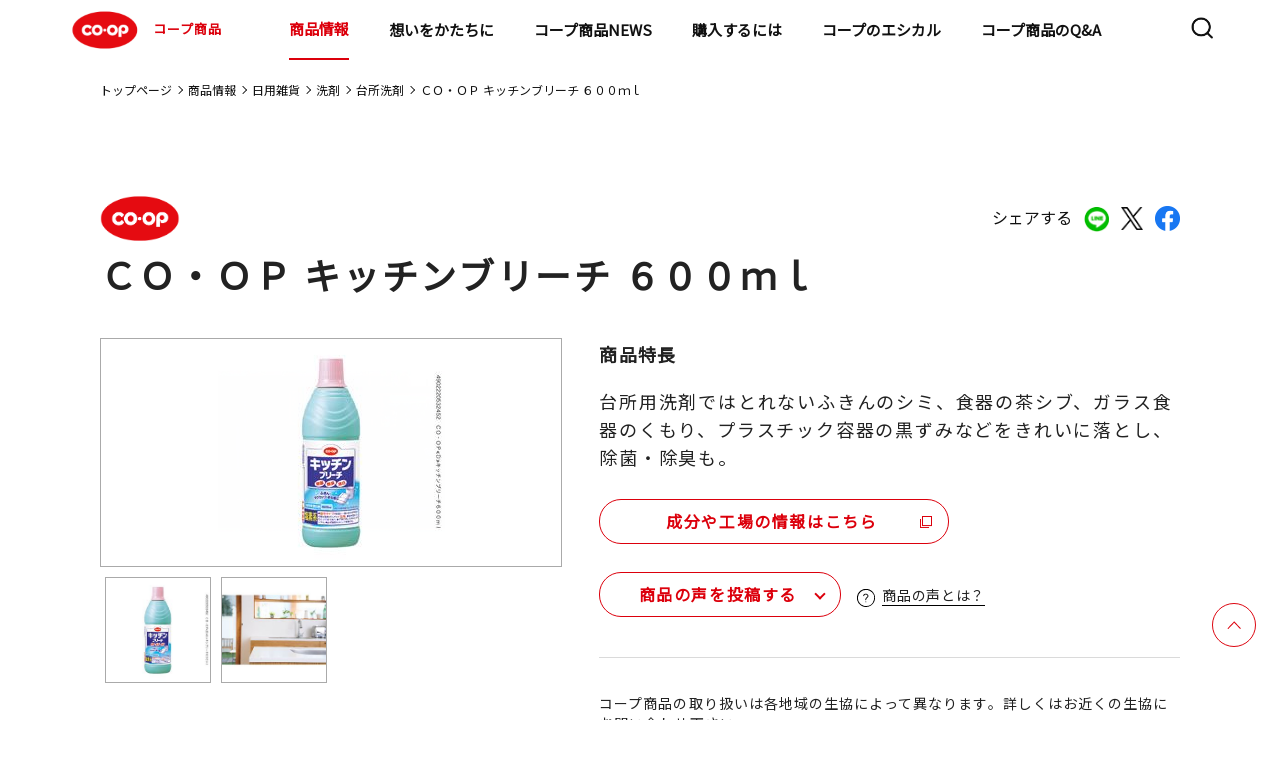

--- FILE ---
content_type: text/html;charset=UTF-8
request_url: https://goods.jccu.coop/lineup/4902220532452.html
body_size: 95725
content:
<!DOCTYPE html>
<html lang="ja">
<head prefix="og: http://ogp.me/ns# fb: http://ogp.me/ns/fb# article: http://ogp.me/ns/article#">
<meta charset="utf-8">
<meta name="viewport" content="width=device-width,initial-scale=1.0">
<meta name="format-detection" content="telephone=no">
<title>ＣＯ・ＯＰ キッチンブリーチ ６００ｍｌ｜商品情報｜コープ商品サイト｜日本生活協同組合連合会</title>
<meta name="description" content="コープ商品サイト(日本生活協同組合連合会)のＣＯ・ＯＰ キッチンブリーチ ６００ｍｌのページです。">
<meta property="og:title" content="ＣＯ・ＯＰ キッチンブリーチ ６００ｍｌ｜商品情報｜コープ商品サイト｜日本生活協同組合連合会">
<meta property="og:type" content="">
<meta property="og:description" content="コープ商品サイト(日本生活協同組合連合会)のＣＯ・ＯＰ キッチンブリーチ ６００ｍｌのページです。">
<meta property="og:image" content="https://goods.jccu.coop/lineup/com-images/00222956.jpg">
<meta property="og:url" content="https://goods.jccu.coop/lineup/4902220532452.html">
<link rel="canonical" href="https://goods.jccu.coop/lineup/4902220532452.html" />
<meta property="og:email" content="">
<link rel="apple-touch-icon" href="https://goods.jccu.coop/img/apple-touch-icon.png">
<link rel="preconnect" href="https://fonts.googleapis.com">
<link rel="preconnect" href="https://fonts.gstatic.com" crossorigin>
<link href="https://fonts.googleapis.com/css2?family=Noto+Sans+JP&family=Poppins&display=swap" rel="stylesheet">
<link rel="stylesheet" href="/css/slick.css">
<link rel="stylesheet" href="/assets/css/common_renewal.css?230317">
<link rel="stylesheet" href="/assets/css/style_renewal.css?230317">
<link rel="stylesheet" href="/assets/css/normalize_renewal.css">
<link rel="stylesheet" href="/assets/css/lineup_detail_renewal.css">
<link rel="stylesheet" href="/assets/css/regular_renewal.css">
<link rel="stylesheet" href="/assets/css/prdnews_renewal.css">
<script type="text/javascript" src="/lineup/mt.js"></script>
</head>
<body >
<!-- Google Tag Manager -->
<noscript><iframe src="//www.googletagmanager.com/ns.html?id=GTM-5GF3PV"
height="0" width="0" style="display:none;visibility:hidden"></iframe></noscript>
<script>(function(w,d,s,l,i){w[l]=w[l]||[];w[l].push({'gtm.start':
new Date().getTime(),event:'gtm.js'});var f=d.getElementsByTagName(s)[0],
j=d.createElement(s),dl=l!='dataLayer'?'&l='+l:'';j.async=true;j.src=
'//www.googletagmanager.com/gtm.js?id='+i+dl;f.parentNode.insertBefore(j,f);
})(window,document,'script','dataLayer','GTM-5GF3PV');</script>
<!-- End Google Tag Manager -->
<!-- Header -->
<header class="l-header">
  <div class="l-header-contents">
    <h1><a href="/"><img src="/assets/images/common/logo_coop.svg" alt="COOP">コープ商品</a></h1>
    <nav class="l-nav">
      <div class="l-nav-contents">
        <ul>
          <li class="hidden-pc"><a href="/" class="arrow theme-black">トップページ</a></li>
          <li class="child-list01">
            <div class="child-wrap">
              <a href="/lineup/" class="child01-txt">商品情報</a>
              <a class="child01 arrow theme-black"></a>
            </div>
			<div class="nav-container">
            <ul class="first-nav">
              <li class="child-list02">
                <div class="child-wrap">
                  <a class="child01-txt">マークから探す</a>
                  <a class="child02 arrow theme-black"></a>
                </div>
				<div class="menu level2">
                <ul>
                  <li class="child-list02"><a href="/lineup/regular/" class="arrow theme-black">基本商品</a></li>
                  <li class="child-list02"><a href="/lineup/sustainable/" class="arrow theme-black">コープサステナブル</a></li>
                  <li class="child-list02"><a href="/lineup/coop_quality/" class="arrow theme-black">コープクオリティ</a></li>
                  <li class="child-list02"><a href="/lineup/kirakirastep/" class="arrow theme-black">きらきらステップ</a></li>
                  <li class="child-list02"><a href="/lineup/kirakirakids/" class="arrow theme-black">きらきらキッズ</a></li>
                  <li class="child-list02"><a href="/lineup/sd/" class="arrow theme-black">特定原材料をつかわない</a></li>
                  <li class="child-list02"><a href="/lineup/healthy_toreru/" class="arrow theme-black">手軽にとれる</a></li>
                  <li class="child-list02"><a href="/lineup/healthy_herasu/" class="arrow theme-black">おいしく減らす</a></li>
                  <li class="child-list02"><a href="/lineup/mottainai/" class="arrow theme-black">もったいないを活かす</a></li>
                  <li class="child-list02"><a href="/lineup/regular_kokusan/" class="arrow theme-black">国産素材</a></li>
                  <li class="child-list02"><a href="/lineup/regular_sanchi/" class="arrow theme-black">産地指定</a></li>
                  <li class="child-list02"><a href="http://www.co-op.ne.jp/cosmetics/" class="arrow theme-black" target="_blank">コープ化粧品<img class="nav-copy" src="/assets/images/common/icon_blank.svg" alt="COOP"></a></li>
                </ul>
				</div>
              </li>
              <li class="child-list02">
                <div class="child-wrap">
                  <a class="child01-txt">マーク別特設サイト</a>
                  <a class="child02 arrow theme-black"></a>
                </div>
				<div class="menu level2">
                <ul>
                  <li class="child-list03"><a href="/kirakira/" class="arrow theme-black">きらきらステップとは</a></li>
                  <li class="child-list03"><a href="/kirakirakids/" class="arrow theme-black">きらきらキッズとは</a></li>
                  <li class="child-list03"><a href="/sd/index.html" class="arrow theme-black">特定原材料を使わないとは</a></li>
                  <li class="child-list03"><a href="/hc/index.html" class="arrow theme-black">ヘルシーコープとは</a></li>
                  <li class="child-list03"><a href="/feature/promise4/coop_quality/index.html" class="arrow theme-black">コープクオリティとは</a></li>
                  <li class="child-list03"><a href="/mtn/" class="arrow theme-black">もったいないを活かす</a></li>
                </ul>
				</div>
              </li>
              <li class="child-list02">
                <div class="child-wrap">
                  <a class="child01-txt">カテゴリから探す</a>
                  <a class="child02 arrow theme-black"></a>
                </div>
				<div class="menu level2">
                <ul>
                          <li class="child-list03 child-list">
                            <div class="child-wrap">
                              <a href="/lineup/category/cat4599" class="child01-txt">野菜・果物</a>
                              <a class="child03 arrow theme-black"></a>
                            </div>
							<div class="menu02 level2">
                              <ul>
                                  <li><a href="/lineup/category/cat4599/cat4928/" class="arrow theme-black">その他野菜・果物</a></li>
                                  <li><a href="/lineup/category/cat4599/cat4823/" class="arrow theme-black">野菜</a></li>
                                  <li><a href="/lineup/category/cat4599/cat4815/" class="arrow theme-black">カット野菜</a></li>
                                  <li><a href="/lineup/category/cat4599/cat4600/" class="arrow theme-black">水煮</a></li>
                              </ul>
							</div>
                          </li>
                          <li class="child-list03 child-list">
                            <div class="child-wrap">
                              <a href="/lineup/category/cat4553" class="child01-txt">粉類・パン・麺類</a>
                              <a class="child03 arrow theme-black"></a>
                            </div>
							<div class="menu02 level2">
                              <ul>
                                  <li><a href="/lineup/category/cat4553/cat4886/" class="arrow theme-black">玄米・麦</a></li>
                                  <li><a href="/lineup/category/cat4553/cat4875/" class="arrow theme-black">ミックス粉</a></li>
                                  <li><a href="/lineup/category/cat4553/cat4866/" class="arrow theme-black">小麦粉</a></li>
                                  <li><a href="/lineup/category/cat4553/cat4844/" class="arrow theme-black">菓子パン・ピザ</a></li>
                                  <li><a href="/lineup/category/cat4553/cat4834/" class="arrow theme-black">ロングライフパン</a></li>
                                  <li><a href="/lineup/category/cat4553/cat4822/" class="arrow theme-black">ロールパン</a></li>
                                  <li><a href="/lineup/category/cat4553/cat4817/" class="arrow theme-black">パン粉</a></li>
                                  <li><a href="/lineup/category/cat4553/cat4803/" class="arrow theme-black">その他粉類</a></li>
                                  <li><a href="/lineup/category/cat4553/cat4767/" class="arrow theme-black">きらきらキッズ</a></li>
                                  <li><a href="/lineup/category/cat4553/cat4744/" class="arrow theme-black">その他穀類</a></li>
                                  <li><a href="/lineup/category/cat4553/cat4730/" class="arrow theme-black">チルドパン</a></li>
                                  <li><a href="/lineup/category/cat4553/cat4566/" class="arrow theme-black">麺類</a></li>
                                  <li><a href="/lineup/category/cat4553/cat4554/" class="arrow theme-black">食パン</a></li>
                              </ul>
							</div>
                          </li>
                          <li class="child-list03 child-list">
                            <div class="child-wrap">
                              <a href="/lineup/category/cat4555" class="child01-txt">調味料</a>
                              <a class="child03 arrow theme-black"></a>
                            </div>
							<div class="menu02 level2">
                              <ul>
                                  <li><a href="/lineup/category/cat4555/cat4908/" class="arrow theme-black">ケチャップ</a></li>
                                  <li><a href="/lineup/category/cat4555/cat4900/" class="arrow theme-black">マヨネーズ類</a></li>
                                  <li><a href="/lineup/category/cat4555/cat4868/" class="arrow theme-black">たれ・調理ソース</a></li>
                                  <li><a href="/lineup/category/cat4555/cat4858/" class="arrow theme-black">その他加工調味料</a></li>
                                  <li><a href="/lineup/category/cat4555/cat4801/" class="arrow theme-black">カレー・シチュー</a></li>
                                  <li><a href="/lineup/category/cat4555/cat4770/" class="arrow theme-black">テーブルソース</a></li>
                                  <li><a href="/lineup/category/cat4555/cat4694/" class="arrow theme-black">香辛料</a></li>
                                  <li><a href="/lineup/category/cat4555/cat4668/" class="arrow theme-black">食用油</a></li>
                                  <li><a href="/lineup/category/cat4555/cat4665/" class="arrow theme-black">つゆ</a></li>
                                  <li><a href="/lineup/category/cat4555/cat4639/" class="arrow theme-black">ブイヨン・コンソメ</a></li>
                                  <li><a href="/lineup/category/cat4555/cat4612/" class="arrow theme-black">ドレッシング</a></li>
                                  <li><a href="/lineup/category/cat4555/cat4561/" class="arrow theme-black">中華調味料</a></li>
                                  <li><a href="/lineup/category/cat4555/cat4556/" class="arrow theme-black">風味調味料</a></li>
                              </ul>
							</div>
                          </li>
                          <li class="child-list03 child-list">
                            <div class="child-wrap">
                              <a href="/lineup/category/cat4547" class="child01-txt">お米・お餅</a>
                              <a class="child03 arrow theme-black"></a>
                            </div>
							<div class="menu02 level2">
                              <ul>
                                  <li><a href="/lineup/category/cat4547/cat4624/" class="arrow theme-black">米</a></li>
                                  <li><a href="/lineup/category/cat4547/cat4564/" class="arrow theme-black">精米</a></li>
                                  <li><a href="/lineup/category/cat4547/cat4548/" class="arrow theme-black">レトルト米飯</a></li>
                              </ul>
							</div>
                          </li>
                          <li class="child-list03 child-list">
                            <div class="child-wrap">
                              <a href="/lineup/category/cat4543" class="child01-txt">牛乳・乳製品</a>
                              <a class="child03 arrow theme-black"></a>
                            </div>
							<div class="menu02 level2">
                              <ul>
                                  <li><a href="/lineup/category/cat4543/cat4850/" class="arrow theme-black">その他牛乳</a></li>
                                  <li><a href="/lineup/category/cat4543/cat4658/" class="arrow theme-black">チーズ</a></li>
                                  <li><a href="/lineup/category/cat4543/cat4654/" class="arrow theme-black">その他乳製品</a></li>
                                  <li><a href="/lineup/category/cat4543/cat4631/" class="arrow theme-black">コンデンスミルク</a></li>
                                  <li><a href="/lineup/category/cat4543/cat4586/" class="arrow theme-black">ヨーグルト</a></li>
                                  <li><a href="/lineup/category/cat4543/cat4563/" class="arrow theme-black">成分無調整牛乳</a></li>
                                  <li><a href="/lineup/category/cat4543/cat4560/" class="arrow theme-black">マーガリン類</a></li>
                                  <li><a href="/lineup/category/cat4543/cat4544/" class="arrow theme-black">バター</a></li>
                              </ul>
							</div>
                          </li>
                          <li class="child-list03 child-list">
                            <div class="child-wrap">
                              <a href="/lineup/category/cat4538" class="child01-txt">即席麺・乾麺</a>
                              <a class="child03 arrow theme-black"></a>
                            </div>
							<div class="menu02 level2">
                              <ul>
                                  <li><a href="/lineup/category/cat4538/cat4883/" class="arrow theme-black">その他乾麺</a></li>
                                  <li><a href="/lineup/category/cat4538/cat4772/" class="arrow theme-black">パスタ</a></li>
                                  <li><a href="/lineup/category/cat4538/cat4707/" class="arrow theme-black">即席カップ麺</a></li>
                                  <li><a href="/lineup/category/cat4538/cat4550/" class="arrow theme-black">うどん・そば・そうめん</a></li>
                                  <li><a href="/lineup/category/cat4538/cat4539/" class="arrow theme-black">即席袋麺</a></li>
                              </ul>
							</div>
                          </li>
                          <li class="child-list03 child-list">
                            <div class="child-wrap">
                              <a href="/lineup/category/cat4526" class="child01-txt">ハム・ソーセージ・他畜産品</a>
                              <a class="child03 arrow theme-black"></a>
                            </div>
							<div class="menu02 level2">
                              <ul>
                                  <li><a href="/lineup/category/cat4526/cat4925/" class="arrow theme-black">サラダチキン</a></li>
                                  <li><a href="/lineup/category/cat4526/cat4885/" class="arrow theme-black">冷凍ベーコン</a></li>
                                  <li><a href="/lineup/category/cat4526/cat4849/" class="arrow theme-black">焼豚</a></li>
                                  <li><a href="/lineup/category/cat4526/cat4839/" class="arrow theme-black">その他畜産品</a></li>
                                  <li><a href="/lineup/category/cat4526/cat4598/" class="arrow theme-black">ベーコン</a></li>
                                  <li><a href="/lineup/category/cat4526/cat4565/" class="arrow theme-black">ハム</a></li>
                                  <li><a href="/lineup/category/cat4526/cat4549/" class="arrow theme-black">ハンバーグ・ミートボール</a></li>
                                  <li><a href="/lineup/category/cat4526/cat4527/" class="arrow theme-black">ソーセージ</a></li>
                              </ul>
							</div>
                          </li>
                          <li class="child-list03 child-list">
                            <div class="child-wrap">
                              <a href="/lineup/category/cat4528" class="child01-txt">乾物</a>
                              <a class="child03 arrow theme-black"></a>
                            </div>
							<div class="menu02 level2">
                              <ul>
                                  <li><a href="/lineup/category/cat4528/cat4862/" class="arrow theme-black">しいたけ</a></li>
                                  <li><a href="/lineup/category/cat4528/cat4806/" class="arrow theme-black">削り節</a></li>
                                  <li><a href="/lineup/category/cat4528/cat4754/" class="arrow theme-black">その他海産乾物</a></li>
                                  <li><a href="/lineup/category/cat4528/cat4724/" class="arrow theme-black">その他農産乾物</a></li>
                                  <li><a href="/lineup/category/cat4528/cat4702/" class="arrow theme-black">海藻乾物</a></li>
                                  <li><a href="/lineup/category/cat4528/cat4646/" class="arrow theme-black">加工乾物</a></li>
                                  <li><a href="/lineup/category/cat4528/cat4608/" class="arrow theme-black">ごま</a></li>
                                  <li><a href="/lineup/category/cat4528/cat4529/" class="arrow theme-black">海苔</a></li>
                              </ul>
							</div>
                          </li>
                          <li class="child-list03 child-list">
                            <div class="child-wrap">
                              <a href="/lineup/category/cat4520" class="child01-txt">スープ・ソース・レトルト品</a>
                              <a class="child03 arrow theme-black"></a>
                            </div>
							<div class="menu02 level2">
                              <ul>
                                  <li><a href="/lineup/category/cat4520/cat4898/" class="arrow theme-black">その他調理食品</a></li>
                                  <li><a href="/lineup/category/cat4520/cat4796/" class="arrow theme-black">和風調理食品</a></li>
                                  <li><a href="/lineup/category/cat4520/cat4780/" class="arrow theme-black">即席スープ</a></li>
                                  <li><a href="/lineup/category/cat4520/cat4682/" class="arrow theme-black">洋風調理食品</a></li>
                                  <li><a href="/lineup/category/cat4520/cat4651/" class="arrow theme-black">パスタソース</a></li>
                                  <li><a href="/lineup/category/cat4520/cat4625/" class="arrow theme-black">中華調理食品</a></li>
                                  <li><a href="/lineup/category/cat4520/cat4532/" class="arrow theme-black">フリーズドライスープ</a></li>
                                  <li><a href="/lineup/category/cat4520/cat4521/" class="arrow theme-black">即席みそ汁</a></li>
                              </ul>
							</div>
                          </li>
                          <li class="child-list03 child-list">
                            <div class="child-wrap">
                              <a href="/lineup/category/cat4516" class="child01-txt">お惣菜</a>
                              <a class="child03 arrow theme-black"></a>
                            </div>
							<div class="menu02 level2">
                              <ul>
                                  <li><a href="/lineup/category/cat4516/cat4762/" class="arrow theme-black">中華惣菜</a></li>
                                  <li><a href="/lineup/category/cat4516/cat4703/" class="arrow theme-black">洋風惣菜</a></li>
                                  <li><a href="/lineup/category/cat4516/cat4517/" class="arrow theme-black">和風惣菜</a></li>
                              </ul>
							</div>
                          </li>
                          <li class="child-list03 child-list">
                            <div class="child-wrap">
                              <a href="/lineup/category/cat4505" class="child01-txt">菓子・アイス</a>
                              <a class="child03 arrow theme-black"></a>
                            </div>
							<div class="menu02 level2">
                              <ul>
                                  <li><a href="/lineup/category/cat4505/cat4747/" class="arrow theme-black">その他菓子</a></li>
                                  <li><a href="/lineup/category/cat4505/cat4726/" class="arrow theme-black">和生菓子</a></li>
                                  <li><a href="/lineup/category/cat4505/cat4715/" class="arrow theme-black">シリアル</a></li>
                                  <li><a href="/lineup/category/cat4505/cat4643/" class="arrow theme-black">洋菓子</a></li>
                                  <li><a href="/lineup/category/cat4505/cat4641/" class="arrow theme-black">チョコレート</a></li>
                                  <li><a href="/lineup/category/cat4505/cat4617/" class="arrow theme-black">洋生菓子</a></li>
                                  <li><a href="/lineup/category/cat4505/cat4590/" class="arrow theme-black">プリン・ゼリー</a></li>
                                  <li><a href="/lineup/category/cat4505/cat4583/" class="arrow theme-black">スナック</a></li>
                                  <li><a href="/lineup/category/cat4505/cat4572/" class="arrow theme-black">冷凍菓子類</a></li>
                                  <li><a href="/lineup/category/cat4505/cat4558/" class="arrow theme-black">珍味</a></li>
                                  <li><a href="/lineup/category/cat4505/cat4530/" class="arrow theme-black">米菓・和菓子</a></li>
                                  <li><a href="/lineup/category/cat4505/cat4506/" class="arrow theme-black">アイスクリーム</a></li>
                              </ul>
							</div>
                          </li>
                          <li class="child-list03 child-list">
                            <div class="child-wrap">
                              <a href="/lineup/category/cat4510" class="child01-txt">冷凍野菜・果実</a>
                              <a class="child03 arrow theme-black"></a>
                            </div>
							<div class="menu02 level2">
                              <ul>
                                  <li><a href="/lineup/category/cat4510/cat4814/" class="arrow theme-black">冷凍果実</a></li>
                                  <li><a href="/lineup/category/cat4510/cat4753/" class="arrow theme-black">ミックス野菜</a></li>
                                  <li><a href="/lineup/category/cat4510/cat4609/" class="arrow theme-black">葉物野菜</a></li>
                                  <li><a href="/lineup/category/cat4510/cat4604/" class="arrow theme-black">豆類</a></li>
                                  <li><a href="/lineup/category/cat4510/cat4579/" class="arrow theme-black">その他冷凍野菜</a></li>
                                  <li><a href="/lineup/category/cat4510/cat4511/" class="arrow theme-black">根菜</a></li>
                              </ul>
							</div>
                          </li>
                          <li class="child-list03 child-list">
                            <div class="child-wrap">
                              <a href="/lineup/category/cat4499" class="child01-txt">飲料</a>
                              <a class="child03 arrow theme-black"></a>
                            </div>
							<div class="menu02 level2">
                              <ul>
                                  <li><a href="/lineup/category/cat4499/cat4629/" class="arrow theme-black">チルド飲料</a></li>
                                  <li><a href="/lineup/category/cat4499/cat4601/" class="arrow theme-black">お茶・コーヒー等</a></li>
                                  <li><a href="/lineup/category/cat4499/cat4514/" class="arrow theme-black">酒</a></li>
                                  <li><a href="/lineup/category/cat4499/cat4500/" class="arrow theme-black">飲みもの</a></li>
                              </ul>
							</div>
                          </li>
                          <li class="child-list03 child-list">
                            <div class="child-wrap">
                              <a href="/lineup/category/cat4490" class="child01-txt">豆腐・納豆・おかず素材</a>
                              <a class="child03 arrow theme-black"></a>
                            </div>
							<div class="menu02 level2">
                              <ul>
                                  <li><a href="/lineup/category/cat4490/cat4927/" class="arrow theme-black">その他たまご惣菜</a></li>
                                  <li><a href="/lineup/category/cat4490/cat4773/" class="arrow theme-black">木綿豆腐</a></li>
                                  <li><a href="/lineup/category/cat4490/cat4749/" class="arrow theme-black">納豆</a></li>
                                  <li><a href="/lineup/category/cat4490/cat4698/" class="arrow theme-black">その他豆腐</a></li>
                                  <li><a href="/lineup/category/cat4490/cat4581/" class="arrow theme-black">こんにゃく</a></li>
                                  <li><a href="/lineup/category/cat4490/cat4568/" class="arrow theme-black">練り物</a></li>
                                  <li><a href="/lineup/category/cat4490/cat4495/" class="arrow theme-black">お漬物</a></li>
                                  <li><a href="/lineup/category/cat4490/cat4491/" class="arrow theme-black">絹豆腐</a></li>
                                  <li><a href="/lineup/category/cat4490/cat4932/" class="arrow theme-black">豆腐</a></li>
                              </ul>
							</div>
                          </li>
                          <li class="child-list03 child-list">
                            <div class="child-wrap">
                              <a href="/lineup/category/cat4492" class="child01-txt">ジャム・缶詰</a>
                              <a class="child03 arrow theme-black"></a>
                            </div>
							<div class="menu02 level2">
                              <ul>
                                  <li><a href="/lineup/category/cat4492/cat4842/" class="arrow theme-black">畜肉缶詰</a></li>
                                  <li><a href="/lineup/category/cat4492/cat4761/" class="arrow theme-black">その他農産缶詰</a></li>
                                  <li><a href="/lineup/category/cat4492/cat4723/" class="arrow theme-black">ツナ缶</a></li>
                                  <li><a href="/lineup/category/cat4492/cat4719/" class="arrow theme-black">魚介缶詰</a></li>
                                  <li><a href="/lineup/category/cat4492/cat4681/" class="arrow theme-black">スイートコーン缶詰</a></li>
                                  <li><a href="/lineup/category/cat4492/cat4621/" class="arrow theme-black">果実缶詰</a></li>
                                  <li><a href="/lineup/category/cat4492/cat4619/" class="arrow theme-black">豆類缶詰</a></li>
                                  <li><a href="/lineup/category/cat4492/cat4597/" class="arrow theme-black">トマト缶詰</a></li>
                                  <li><a href="/lineup/category/cat4492/cat4570/" class="arrow theme-black">ひじき缶詰</a></li>
                                  <li><a href="/lineup/category/cat4492/cat4493/" class="arrow theme-black">ジャム・蜂蜜類</a></li>
                              </ul>
							</div>
                          </li>
                          <li class="child-list03 child-list">
                            <div class="child-wrap">
                              <a href="/lineup/category/cat4486" class="child01-txt">おさかな</a>
                              <a class="child03 arrow theme-black"></a>
                            </div>
							<div class="menu02 level2">
                              <ul>
                                  <li><a href="/lineup/category/cat4486/cat4781/" class="arrow theme-black">まぐろ・かつお</a></li>
                                  <li><a href="/lineup/category/cat4486/cat4758/" class="arrow theme-black">その他おさかな</a></li>
                                  <li><a href="/lineup/category/cat4486/cat4737/" class="arrow theme-black">さけ・ます</a></li>
                                  <li><a href="/lineup/category/cat4486/cat4685/" class="arrow theme-black">貝類</a></li>
                                  <li><a href="/lineup/category/cat4486/cat4660/" class="arrow theme-black">魚卵</a></li>
                                  <li><a href="/lineup/category/cat4486/cat4627/" class="arrow theme-black">その他水産</a></li>
                                  <li><a href="/lineup/category/cat4486/cat4584/" class="arrow theme-black">さば</a></li>
                                  <li><a href="/lineup/category/cat4486/cat4576/" class="arrow theme-black">海藻類</a></li>
                                  <li><a href="/lineup/category/cat4486/cat4562/" class="arrow theme-black">あじ</a></li>
                                  <li><a href="/lineup/category/cat4486/cat4551/" class="arrow theme-black">うなぎ</a></li>
                                  <li><a href="/lineup/category/cat4486/cat4540/" class="arrow theme-black">えび・いか・たこ</a></li>
                                  <li><a href="/lineup/category/cat4486/cat4513/" class="arrow theme-black">小魚・丸干</a></li>
                                  <li><a href="/lineup/category/cat4486/cat4487/" class="arrow theme-black">いわし</a></li>
                                  <li><a href="/lineup/category/cat4486/cat4930/" class="arrow theme-black">ミールキット</a></li>
                              </ul>
							</div>
                          </li>
                          <li class="child-list03 child-list">
                            <div class="child-wrap">
                              <a href="/lineup/category/cat4479" class="child01-txt">基礎調味料</a>
                              <a class="child03 arrow theme-black"></a>
                            </div>
							<div class="menu02 level2">
                              <ul>
                                  <li><a href="/lineup/category/cat4479/cat4661/" class="arrow theme-black">みそ</a></li>
                                  <li><a href="/lineup/category/cat4479/cat4649/" class="arrow theme-black">みりん風・料理酒</a></li>
                                  <li><a href="/lineup/category/cat4479/cat4614/" class="arrow theme-black">砂糖・塩</a></li>
                                  <li><a href="/lineup/category/cat4479/cat4524/" class="arrow theme-black">食酢</a></li>
                                  <li><a href="/lineup/category/cat4479/cat4480/" class="arrow theme-black">しょうゆ</a></li>
                              </ul>
							</div>
                          </li>
                          <li class="child-list03 child-list">
                            <div class="child-wrap">
                              <a href="/lineup/category/cat4474" class="child01-txt">冷凍食品</a>
                              <a class="child03 arrow theme-black"></a>
                            </div>
							<div class="menu02 level2">
                              <ul>
                                  <li><a href="/lineup/category/cat4474/cat4882/" class="arrow theme-black">きらきらキッズ</a></li>
                                  <li><a href="/lineup/category/cat4474/cat4869/" class="arrow theme-black">氷</a></li>
                                  <li><a href="/lineup/category/cat4474/cat4859/" class="arrow theme-black">冷凍洋風惣菜</a></li>
                                  <li><a href="/lineup/category/cat4474/cat4797/" class="arrow theme-black">冷凍弁当</a></li>
                                  <li><a href="/lineup/category/cat4474/cat4790/" class="arrow theme-black">から揚げ・ナゲット</a></li>
                                  <li><a href="/lineup/category/cat4474/cat4756/" class="arrow theme-black">きらきらステップ</a></li>
                                  <li><a href="/lineup/category/cat4474/cat4741/" class="arrow theme-black">その他畜産惣菜</a></li>
                                  <li><a href="/lineup/category/cat4474/cat4679/" class="arrow theme-black">冷凍米飯</a></li>
                                  <li><a href="/lineup/category/cat4474/cat4676/" class="arrow theme-black">冷凍カツ</a></li>
                                  <li><a href="/lineup/category/cat4474/cat4656/" class="arrow theme-black">冷凍麺類</a></li>
                                  <li><a href="/lineup/category/cat4474/cat4637/" class="arrow theme-black">冷凍フライ</a></li>
                                  <li><a href="/lineup/category/cat4474/cat4632/" class="arrow theme-black">冷凍和風惣菜</a></li>
                                  <li><a href="/lineup/category/cat4474/cat4595/" class="arrow theme-black">ミールキット</a></li>
                                  <li><a href="/lineup/category/cat4474/cat4593/" class="arrow theme-black">冷凍中華惣菜</a></li>
                                  <li><a href="/lineup/category/cat4474/cat4574/" class="arrow theme-black">冷凍ハンバーグ・ミートボール</a></li>
                                  <li><a href="/lineup/category/cat4474/cat4536/" class="arrow theme-black">スナック</a></li>
                                  <li><a href="/lineup/category/cat4474/cat4503/" class="arrow theme-black">精肉加工品</a></li>
                                  <li><a href="/lineup/category/cat4474/cat4485/" class="arrow theme-black">冷凍丼の具</a></li>
                                  <li><a href="/lineup/category/cat4474/cat4475/" class="arrow theme-black">やきとり・チキンソテー</a></li>
                              </ul>
							</div>
                          </li>
                          <li class="child-list03 child-list">
                            <div class="child-wrap">
                              <a href="/lineup/category/cat4471" class="child01-txt">化粧品</a>
                              <a class="child03 arrow theme-black"></a>
                            </div>
							<div class="menu02 level2">
                              <ul>
                                  <li><a href="/lineup/category/cat4471/cat4738/" class="arrow theme-black">ヘアケア</a></li>
                                  <li><a href="/lineup/category/cat4471/cat4709/" class="arrow theme-black">メンズコスメ</a></li>
                                  <li><a href="/lineup/category/cat4471/cat4662/" class="arrow theme-black">オーラルケア</a></li>
                                  <li><a href="/lineup/category/cat4471/cat4533/" class="arrow theme-black">メイクアップ</a></li>
                                  <li><a href="/lineup/category/cat4471/cat4483/" class="arrow theme-black">ボディケア</a></li>
                                  <li><a href="/lineup/category/cat4471/cat4472/" class="arrow theme-black">スキンケア</a></li>
                              </ul>
							</div>
                          </li>
                          <li class="child-list03 child-list">
                            <div class="child-wrap">
                              <a href="/lineup/category/cat4469" class="child01-txt">日用雑貨</a>
                              <a class="child03 arrow theme-black"></a>
                            </div>
							<div class="menu02 level2">
                              <ul>
                                  <li><a href="/lineup/category/cat4469/cat4915/" class="arrow theme-black">キッチンペーパー</a></li>
                                  <li><a href="/lineup/category/cat4469/cat4788/" class="arrow theme-black">紙衛生品</a></li>
                                  <li><a href="/lineup/category/cat4469/cat4740/" class="arrow theme-black">掃除用品</a></li>
                                  <li><a href="/lineup/category/cat4469/cat4732/" class="arrow theme-black">ティッシュ</a></li>
                                  <li><a href="/lineup/category/cat4469/cat4708/" class="arrow theme-black">その他消耗雑貨</a></li>
                                  <li><a href="/lineup/category/cat4469/cat4688/" class="arrow theme-black">おむつ</a></li>
                                  <li><a href="/lineup/category/cat4469/cat4670/" class="arrow theme-black">ペット用品</a></li>
                                  <li><a href="/lineup/category/cat4469/cat4616/" class="arrow theme-black">殺虫・防虫剤</a></li>
                                  <li><a href="/lineup/category/cat4469/cat4508/" class="arrow theme-black">トイレットペーパー</a></li>
                                  <li><a href="/lineup/category/cat4469/cat4488/" class="arrow theme-black">衣料洗剤</a></li>
                                  <li><a href="/lineup/category/cat4469/cat4481/" class="arrow theme-black">台所消耗品</a></li>
                                  <li><a href="/lineup/category/cat4469/cat4477/" class="arrow theme-black">洗剤</a></li>
                                  <li><a href="/lineup/category/cat4469/cat4470/" class="arrow theme-black">その他日用品</a></li>
                              </ul>
							</div>
                          </li>
                </ul>
				</div>
              </li>
              <li class="child-list02"><a href="/feature/promise3/okome_tanbou/" class="arrow theme-black">コープのお米探訪</a></li>
              <li class="child-list02"><a href="http://mdinfo.jccu.coop/bb/" class="arrow theme-black" target="_blank">食品情報検索サイト<img class="nav-copy" src="/assets/images/common/icon_blank.svg" alt="COOP"></a></li>
              <li class="child-list02"><a href="http://household.jccu.coop/bb/" class="arrow theme-black" target="_blank">日用品情報検索サイト<img class="nav-copy" src="/assets/images/common/icon_blank.svg" alt="COOP"></a></li>
            </ul>
           </div>
          </li>
          <li class="child-list01">
            <div class="child-wrap">
                <a href="/brandmsg/" tabindex="-1" class="child01-txt">想いをかたちに</a>
                <a class="child01 arrow theme-black"></a>
            </div>
            <div class="nav-container">
                <ul class="first-nav">
                    <li class="child-list02"><a href="/5promises/" class="arrow theme-black">5つの約束</a></li>
                    <li class="child-list02"><a href="/ourfuture/" class="arrow theme-black">めざす未来</a></li>
                </ul>
            </div>
        </li>
        <li><a href="/prdnews/" class="arrow theme-black">コープ商品NEWS</a></li>
          <li><a href="/buy/" onclick="dataLayer.push({'event':'goodsjccp_ga_click','ga_event_act':'click','ga_event_cat':'Buy_Header'});" class="arrow theme-black">購入するには</a></li>
        <li class="child-list01">
            <div class="child-wrap">
              <a href="/ethical/" class="child01-txt">コープのエシカル</a>
              <a class="child01 arrow theme-black"></a>
            </div>
			      <div class="nav-container">
              <ul class="first-nav">
                <li class="child-list02"><a href="/ethical/sustainable.html" class="arrow theme-black">コープサステナブルとは</a></li>
                <li class="child-list02">
                  <div class="child-wrap">
                    <a class="child01-txt">認証マーク</a>
                    <a class="child02 arrow theme-black"></a>
                  </div>
                  <div class="menu level2">
                    <ul>
<li class="child-list03"><a href="/ethical/msc/" class="arrow theme-black">MSC認証</a></li>
<li class="child-list03"><a href="/ethical/asc/" class="arrow theme-black">ASC認証</a></li>
<li class="child-list03"><a href="/ethical/bap/" class="arrow theme-black">BAP認証</a></li>
<li class="child-list03"><a href="/ethical/mel/" class="arrow theme-black">MEL認証</a></li>
<li class="child-list03"><a href="/ethical/rfm/" class="arrow theme-black">RFM認証</a></li>
<li class="child-list03"><a href="/ethical/fsc/" class="arrow theme-black">FSC&reg;認証</a></li>
<li class="child-list03"><a href="/ethical/rspo/" class="arrow theme-black">RSPO認証</a></li>
<li class="child-list03"><a href="/ethical/rainforest/" class="arrow theme-black">レインフォレスト・アライアンス認証</a></li>
<li class="child-list03"><a href="/ethical/ecomark/" class="arrow theme-black">エコマーク</a></li>
<li class="child-list03"><a href="/ethical/fairtrade/" class="arrow theme-black">フェアトレード認証</a></li>
<li class="child-list03"><a href="/ethical/jas/" class="arrow theme-black">有機JAS認証</a></li>
<li class="child-list03"><a href="/ethical/ggn/" class="arrow theme-black">GGNラベル</a></li>
</ul>
                  </div>
                </li>
                <li class="child-list02">
                  <div class="child-wrap">
                    <a class="child01-txt">商品マーク</a>
                    <a class="child02 arrow theme-black"></a>
                  </div>
				          <div class="menu level2">
                    <ul>
                      <li class="child-list03"><a href="/ethical/kokusan/" class="arrow theme-black">国産素材</a></li>
                      <li class="child-list03"><a href="/ethical/sanchi/" class="arrow theme-black">産地指定</a></li>
                      <li class="child-list03"><a href="/mtn/" class="arrow theme-black">もったいないを活かす</a></li>
                    </ul>
				          </div>
                </li>
                <li class="child-list02">
                  <div class="child-wrap">
                    <a class="child01-txt">社会貢献活動</a>
                    <a class="child02 arrow theme-black"></a>
                  </div>
				          <div class="menu level2">
                    <ul>
                      <li class="child-list03"><a href="/ethical/soho-ebi/" class="arrow theme-black">エビ養殖業改善プロジェクト</a></li>
                      <li class="child-list03"><a href="/ethical/borneo/" class="arrow theme-black">コープの洗剤環境寄付キャンペーン</a></li>
                      <li class="child-list03"><a href="/ethical/pinkribbon/" class="arrow theme-black">ピンクリボン運動</a></li>
                      <li class="child-list03"><a href="/ethical/para_nordic_skiing/" class="arrow theme-black">パラノルディックスキー応援キャンペーン</a></li>
                      <li class="child-list03"><a href="/ethical/redcup/" class="arrow theme-black">ＣＯ・ＯＰ×レッドカップキャンペーン</a></li>
                      <li class="child-list03"><a href="/ethical/school/" class="arrow theme-black">コアノンスマイルスクールプロジェクト</a></li>
                      <li class="child-list03"><a href="/ethical/smilegreen/" class="arrow theme-black">スマイルグリーンプロジェクト</a></li>
                    </ul>
			            </div>
                </li>
                <li class="child-list02"><a href="/ethical/plastics/" class="arrow theme-black">プラスチック問題とコープ商品の取り組み</a></li>
                <li class="child-list02"><a href="/report-plastic/" class="arrow theme-black">コープのエシカルNEWS</a></li>
              </ul>
		        </div>
          </li>
          <li class="hidden-pc"><a href="/history/" class="arrow theme-black">コープ商品のあゆみ</a></li>
          <li class="hidden-pc"><a href="/quality/" class="arrow theme-black">品質保証の取り組み</a></li>
          <li class="hidden-pc"><a href="/allergy/" class="arrow theme-black">アレルギー表示について</a></li>
          <li><a href="/inquiry/faq/" class="arrow theme-black">コープ商品のQ&A</a></li>
          <li class="hidden-pc"><a href="/inquiry/" class="arrow theme-black">お問い合わせ</a></li>
          <li class="hidden-pc"><a href="/sitemap/" class="arrow theme-black">サイトマップ</a></li>
        </ul>
        <div class="l-nav-banner">
          <a href="/report-plastic/" class="l-nav-banner__link">
            <img class="l-nav-banner__img" src="/assets/images/banner_1005x414.jpg" alt="コープ商品 プラスチック環境対応レポート 毎月グラフ更新!!">
          </a>
        </div>
          <form action="/search/" method="get" class="l-nav-search">
            <input type="text" value="" name="q" id="gbsearch" placeholder="キーワードを入力">       
            <button></button>
            <input type="submit" value="" name="submit" id="submit">
          </form>
      </div>
      <div class="hidden-pc">
        <!-- SNSエリア -->
        <section class="l-sns">
        <a href="/socialmedia/" class="btn arrow btn-more"><span>コープ商品の</span>公式アカウント一覧</a>
        </section>
        <!-- SNSエリア -->
                <!-- Footer 外部リンク -->
        <ul class="l-footer-links">
          <li><a href="https://jccu.coop/" target="_blank"><img src="/assets/images/common/logo_seikyo.png" alt="COOP 日本生協連"></a></li>
          <li><a href="https://jccu.coop/policy/" target="_blank">サイトのご利用方法</a></li>
          <li><a href="https://jccu.coop/privacy/" target="_blank">個人情報保護について</a></li>
        </ul>
        <!-- Footer 外部リンク -->
      </div>
    </nav>
    <div class="l-header-humberger">
      <span></span>
      <span></span>
      <span></span>
    </div>
  </div>
</header>
<!-- End Header -->
<!-- breadcrumbs -->
<div class="breadcrumbs-wrap">
  <ul id="breadcrumbs" class="l-breadlists">
    <li><a href="/">トップページ</a></li>
  <li><a href="/lineup/">商品情報</a></li>
  <li><a href="/lineup/category/cat4469/">日用雑貨</a></li>
  <li><a href="/lineup/category/cat4469/cat4477/">洗剤</a></li>
  <li><a href="/lineup/category/cat4469/cat4477/cat4692/">台所洗剤</a></li>
<li>ＣＯ・ＯＰ キッチンブリーチ ６００ｍｌ</li>
  </ul>
</div>
<!-- / breadcrumbs -->
<article>
<!-- 商品特徴 -->
  <section class="l-lineupdetail l-drypack">
    <div class="l-inner">
    <div class="l-heading">
      <div class="link-contents">
        <div class="link-contents-box l-inner">
                    <div class="logo">
              <a href="/lineup/regular/index.html"><img src="/img/logo_coop_202.png" alt="レギュラー" class="logo-img"></a>
              </div>
          <ul class="social-links d-flex social-links-right">
            <li>シェアする</li>
            <li>
              <a href="https://social-plugins.line.me/lineit/share?url=https%3A%2F%2Fgoods.jccu.coop/lineup/4902220532452.html" onclick="dataLayer.push({'event':'goodsjccp_ga_click','ga_event_act':'SNS','ga_event_cat':'SNS_LINE'});" target="_blank">
                <img src="/assets/images/lineup_detail/icon_line.png" alt="line">
              </a>
            </li>
            <li>
              <a href="https://twitter.com/share?url=https%3A%2F%2Fgoods.jccu.coop/lineup/4902220532452.html&text=%EF%BC%A3%EF%BC%AF%E3%83%BB%EF%BC%AF%EF%BC%B0%20%E3%82%AD%E3%83%83%E3%83%81%E3%83%B3%E3%83%96%E3%83%AA%E3%83%BC%E3%83%81%20%EF%BC%96%EF%BC%90%EF%BC%90%EF%BD%8D%EF%BD%8C%EF%BD%9C%E5%95%86%E5%93%81%E6%83%85%E5%A0%B1%EF%BD%9C%E3%82%B3%E3%83%BC%E3%83%97%E5%95%86%E5%93%81%E3%82%B5%E3%82%A4%E3%83%88%EF%BD%9C%E6%97%A5%E6%9C%AC%E7%94%9F%E6%B4%BB%E5%8D%94%E5%90%8C%E7%B5%84%E5%90%88%E9%80%A3%E5%90%88%E4%BC%9A" onclick="dataLayer.push({'event':'goodsjccp_ga_click','ga_event_act':'SNS','ga_event_cat':'SNS_Twitter'});" target="_blank">
                <img style="width: 22px;" src="/assets/images/lineup_detail/icon_x.png" alt="X">
              </a>
            </li>
            <li class="sns_facebook">
              <a href="https://www.facebook.com/share.php?u=https%3A%2F%2Fgoods.jccu.coop/lineup/4902220532452.html" onclick="dataLayer.push({'event':'goodsjccp_ga_click','ga_event_act':'SNS','ga_event_cat':'SNS_FaceBook'});" target="_blank">
                <img src="/assets/images/lineup_detail/icon_facebook.png" alt="facebook">
              </a>
            </li>
          </ul>
        </div>
      </div>
      <h1 class="ttl">ＣＯ・ＯＰ キッチンブリーチ ６００ｍｌ</h1>
  </div>
      <div class="l-drypack-contents l-lineupdetail-contents">
        <div class="l-drypack-contents__img l-lineupdetail-contents__img">
          <ul class="lineup-slider slider-for">
          <li><img src="/lineup/com-images/00222956.jpg" alt=""></li>
            <li><img src="/lineup/com-images/00237709.jpg" alt="other"></li>
        </ul>
          <ul class="lineup-slider slider-nav slidernav_lineup">
            <li><img src="/lineup/com-images/00222956.jpg" alt="パッケージイメージ"></li>
            <li><img src="/lineup/com-images/00237709.jpg" alt="other"></li>
          </ul>
        </div>
        <div class="l-drypack-contents__txt l-lineupdetail-contents__txt">
          <h3>商品特長</h3>
<p class="txt">台所用洗剤ではとれないふきんのシミ、食器の茶シブ、ガラス食器のくもり、プラスチック容器の黒ずみなどをきれいに落とし、除菌・除臭も。</p>
                <a href="https://household.jccu.coop/bb/shohindetail/4902220532452/" class="btn mark btn-more hidden-sp" target="_blank">成分や工場の情報はこちら</a>
                <a href="https://household.jccu.coop/sp/shohindetail/4902220532452/" class="btn mark btn-more hidden-pc" target="_blank">成分や工場の情報はこちら</a>
          <div class="l-drypack-contents__txt-btn">
            <a href="#l-feedback" class="btn btn-more arrowdown">商品の声を投稿する</a>
            <div class="show-modal" data-modal="modal">
              <p><span>商品の声とは？</span></p>
            </div>
          </div>
          <p class="txt-02">
            コープ商品の取り扱いは各地域の生協によって異なります。詳しくはお近くの生協にお問い合わせ下さい。<br>ご家庭に保管されていることを考慮し、販売終了後、約半年は情報を公開しています。</p>
          <p class="txt-date">この商品情報は2025年12月21日時点のものです。</p>
          <div id="modal" class="modal">
            <div class="l-inner modal-content">
              <div class="modal-box">
                <h3>商品の声とは？</h3>
                <p>コープ商品は、日々の商品開発や改善を皆様から寄せられた商品の『声』をもとに行っております。商品へのご要望やご意見をぜひお寄せください。</p>
                <p class="txt-red">
                  商品に関するお問い合わせは「商品の『声』」ではお受けできません。また、いただいた声に対しては、直接返答させていただくことができないため、商品についてお気づきの点や返答が必要な内容につきましては、ご利用の生協または日本生協連組合員サービスセンター（以下より）までご連絡ください。
                </p>
                <span class="modal-close"></span>
                <a href="/inquiry/" class="btn arrow btn-more">コープ商品に関するお問合せ先について</a>
              </div>
            </div>
          </div>
        </div>
      </div>
    </div>
  </section>
  <!-- 商品特徴 -->
<!-- レシピエリア -->
<!-- /レシピエリア -->
<!-- コープ商品を購入するには -->
<section class="l-regular-prds">
   <div class="l-regular-prds-contents">
      <a href="/buy/" onclick="dataLayer.push({'event':'goodsjccp_ga_click','ga_event_act':'日用雑貨','ga_event_cat':'Goods_レギュラー'});" class="btn arrow btn-more btn-detail">コープ商品を購入するには</a>
   </div>
</section>
<!-- コープ商品を購入するには -->
<!-- みんなの声 -->
<div class="iteminfo voice">
      <div class="comment_wrap">
         <div class="comment accbox">
                  <form method="post" action="/cgi-bin/mt/mt-comments.cgi" name="comments_form" id="comments-form" onsubmit="return mtCommentOnSubmit(this)">
                     <input type="hidden" name="static" value="1" />
                     <input type="hidden" name="entry_id" value="59450" />
                     <input type="hidden" name="__lang" value="ja" />
                     <input type="hidden" name="parent_id" value="" id="comment-parent-id" />
                     <input type="hidden" name="armor" value="1" />
                     <input type="hidden" name="preview" value="" />
                     <input type="hidden" name="sid" value="" />
                     <input type="hidden" name="blog_id" value="14" />
                     <input type="hidden" name="customfield_beacon" value="1" id="customfield_beacon" />
                     <!-- 商品への声はこちらから -->
                     <section id="l-feedback" class="l-lineupdetail l-feedback">
                        <div class="l-inner">
                           <h2 class="ttl-common">商品への『声』はこちらから</h2>
                           <p class="l-feedback-txt">コープ商品は、皆様から寄せられた商品への『声』をもとに商品開発や改善を行っています。<br class="pc-br">ぜひ、コープ商品への『声』をお寄せください。<br>
                              商品の使用方法や商品情報、お気づきの点や<b>返答が必要なお問い合わせ</b>は<br class="pc-br">
   <a href="/inquiry/#inquiry-contact-section" class="link">こちら</a>までご連絡ください</p>
                           <ul class="l-feedback-btn">
                           </ul>
                           <div class="l-feedback-contents">
                              <p class="l-feedback-txt02 hidden-pc">こちらのコーナーではお問い合わせにお答えできません。 <br>商品へのご質問などは、
                                 <a class="link" href="/inquiry/">こちら</a>からお問い合わせください。<br>※投稿内容を選択いただけると、下記ボタンから送信が出来ます。<br>※投稿いただいた声は無償で二次利用することがあります。詳細は<a class="link" target="_blank" href="https://jccu.coop/policy/">著作権について</a>をご覧ください。
                              </p>
                              <div class="l-feedback-contents__box-ipt l-feedback-contents__box-ipt01">
                                 <label class="label-txt">投稿内容を選択</label>
                                 <div class="ipt-select">
                                    <select id="select_box" name="customfield_comment_content" class="l-feedback-contents-dropdown">
                                       <option value="投稿内容を選択する">投稿内容を選択する</option>
                                       <option value="おいしかった/よかった">おいしかった/よかった（返答不要）</option>
                                       <option value="おいしくなかった/よくなかった">おいしくなかった/よくなかった（返答不要）</option>
                                       <option value="商品への改善案">商品への改善案（返答不要）</option>
                                       <option value="商品についてのお問い合わせ">商品についてのお問い合わせ</option>
                                       <option value="商品の購入に関するお問い合わせ">商品の購入に関するお問い合わせ</option>
                                    </select>
                                 </div>
                              </div>
                              <div id="opt1" class="hide">
                                 <div class="l-feedback-contents__box">
                                    <div class="l-feedback-contents__box-right">
                                       <div class="l-feedback-contents__box-ipt">
                                          <label class="label-txt">性別</label>
                                          <div class="radio-box">
                                             <span>
                                             <input type="radio" class="radio" id="radio1" name="customfield_comment_gender" value="男性">
                                             <label for="radio1">男性</label>
                                             </span>
                                             <span>
                                             <input type="radio" class="radio" id="radio2" name="customfield_comment_gender" value="女性">
                                             <label for="radio2">女性</label>
                                             </span>
                                          </div>
                                       </div>
                                       <div class="l-feedback-contents__box-ipt">
                                          <label class="label-txt">年代</label>
                                          <div class="ipt-select">
                                             <select id="customfield_comment_age" name="customfield_comment_age" class="l-feedback-contents-dropdown">
                                                <option value="">選択してください</option>
                                                <option value="10代">10代</option>
                                                <option value="20代">20代</option>
                                                <option value="30代">30代</option>
                                                <option value="40代">40代</option>
                                                <option value="50代">50代</option>
                                                <option value="60代">60代</option>
                                                <option value="70代以上">70代以上</option>
                                             </select>
                                          </div>
                                       </div>
                                       <div class="l-feedback-contents__box-ipt">
                                          <label class="label-txt">加入生協</label>
                                          <div class="ipt-select">
                                             <select id="customfield_comment_join" name="customfield_comment_join" class="l-feedback-contents-dropdown">
                                                <option value="">選択してください</option>
                                                <optgroup label="北海道・東北地方">
                                                   <option value="コープさっぽろ">コープさっぽろ</option>
                                                   <option value="コープあおもり">コープあおもり</option>
                                                   <option value="青森県民生協">青森県民生協</option>
                                                   <option value="いわて生協">いわて生協</option>
                                                   <option value="コープあきた">コープあきた</option>
                                                   <option value="生協共立社">生協共立社</option>
                                                   <option value="みやぎ生協">みやぎ生協</option>
                                                   <option value="コープふくしま">コープふくしま</option>
                                                   <option value="コープあいづ">コープあいづ</option>
                                                   <!--<option value="福島県南生協">福島県南生協</option>-->
                                                   <!--<option value="福島県南生協">福島県南生協</option>-->
                                                   <option value="パルシステム福島">パルシステム福島</option>
                                                </optgroup>
                                                <optgroup label="関東・甲信越地方">
                                                   <option value="いばらきコープ">いばらきコープ</option>
                                                   <option value="とちぎコープ">とちぎコープ</option>
                                                   <option value="コープぐんま">コープぐんま</option>
                                                   <option value="パルシステム群馬">パルシステム群馬</option>
                                                   <option value="パルシステム茨城栃木">パルシステム茨城栃木</option>
                                                   <option value="パルシステム埼玉">パルシステム埼玉</option>
                                                   <option value="パルシステム千葉">パルシステム千葉</option>
                                                   <option value="コープみらい">コープみらい</option>
                                                   <option value="パルシステム東京">パルシステム東京</option>
                                                   <option value="東都生協">東都生協</option>
                                                   <option value="ユーコープ　（神奈川・山梨エリア）">ユーコープ　（神奈川・山梨エリア）</option>
                                                   <option value="うらがＣＯ‐ＯＰ">うらがＣＯ‐ＯＰ</option>
                                                   <option value="海員生協">海員生協</option>
                                                   <option value="富士フイルム生協">富士フイルム生協</option>
                                                   <option value="パルシステム神奈川">パルシステム神奈川</option>
                                                   <option value="パルシステム山梨">パルシステム山梨</option>
                                                   <option value="コープながの">コープながの</option>
                                                   <!--<option value="コープにいがた">コープにいがた</option>-->
                                                   <!--<option value="コープクルコ">コープクルコ</option>-->
                                                   <option value="コープデリにいがた">コープデリにいがた</option>
                                                   <option value="パルシステム新潟ときめき">パルシステム新潟ときめき</option>
                                                </optgroup>
                                                <optgroup label="東海・北陸地方">
                                                   <option value="ユーコープ　（静岡エリア）">ユーコープ　（静岡エリア）</option>
                                                   <option value="パルシステム静岡">パルシステム静岡</option>
                                                   <option value="とやま生協">とやま生協</option>
                                                   <option value="コープいしかわ">コープいしかわ</option>
                                                   <option value="福井県民生協">福井県民生協</option>
                                                   <option value="コープぎふ">コープぎふ</option>
                                                   <option value="コープあいち">コープあいち</option>
                                                   <option value="コープみえ">コープみえ</option>
                                                </optgroup>
                                                <optgroup label="近畿地方">
                                                   <option value="コープしが">コープしが</option>
                                                   <option value="京都生協">京都生協</option>
                                                   <option value="ならコープ">ならコープ</option>
                                                   <option value="大阪よどがわ市民生協">大阪よどがわ市民生協</option>
                                                   <option value="おおさかパルコープ">おおさかパルコープ</option>
                                                   <option value="大阪いずみ市民生協">大阪いずみ市民生協</option>
                                                   <option value="わかやま市民生協">わかやま市民生協</option>
                                                   <option value="コープこうべ">コープこうべ</option>
                                                </optgroup>
                                                <optgroup label="中国・四国地方">
                                                   <option value="鳥取県生協">鳥取県生協</option>
                                                   <option value="生協しまね">生協しまね</option>
                                                   <option value="おかやまコープ">おかやまコープ</option>
                                                   <option value="生協ひろしま">生協ひろしま</option>
                                                   <option value="コープやまぐち">コープやまぐち</option>
                                                   <option value="とくしま生協">とくしま生協</option>
                                                   <option value="コープかがわ">コープかがわ</option>
                                                   <option value="コープえひめ">コープえひめ</option>
                                                   <option value="こうち生協">こうち生協</option>
                                                </optgroup>
                                                <optgroup label="九州・沖縄地方">
                                                   <option value="エフコープ">エフコープ</option>
                                                   <option value="コープさが生協">コープさが生協</option>
                                                   <option value="ララコープ">ララコープ</option>
                                                   <option value="生協くまもと">生協くまもと</option>
                                                   <option value="コープおおいた">コープおおいた</option>
                                                   <option value="コープみやざき">コープみやざき</option>
                                                   <option value="生協コープかごしま">生協コープかごしま</option>
                                                   <option value="コープおきなわ">コープおきなわ</option>
                                                </optgroup>
                                                <optgroup label="その他">
                                                   <option value="その他">その他</option>
                                                </optgroup>
                                             </select>
                                          </div>
                                       </div>
                                    </div>
                                    <div class="l-feedback-contents__box-left">
                                       <p class="label-txt hidden-pc">※絵文字の使用は避けてください。<br>（絵文字を入力されますと正常に送信されない可能性があります。）</p>
                                       <textarea id="comment-text" name="text" maxlength="1000" id="message" class="ipt-textarea"
                                          placeholder="商品の声を記入してください。" onfocus="mtCommentFormOnFocus()"></textarea>
                                    </div>
                                 </div>
                                 <p class="l-feedback-txt02 hidden-sp">※こちらのコーナーではお問い合わせにお答えできません。 商品へのご質問などは、<a href="/inquiry/"
                                    class="link">こちら</a>からお問い合わせください。<br>※投稿内容を選択いただけると、下記ボタンから送信が出来ます。<br>※投稿いただいた声は無償で二次利用することがあります。詳細は<a class="link" target="_blank" href="https://jccu.coop/policy/">著作権について</a>をご覧ください。</p>
                              <button type="submit" name="post" id="comment-submit" class="btn arrow btn-more">この内容で送信する</button>
                              </div>
                              <div id="商品についてのお問い合わせ" class="l-feedback-contents__box01 l-feedback-contents__box02 hide">
                                 <p class="txt-03">こちらの「商品への『声』」に投稿いただいた内容についてご返答はできないため、コープ商品に関してご返信やご返答が必要なお気づきの点や、商品の使用方法・商品情報のお問い合わせは、日本生協連組合員サービスセンターまたはご利用の生協へお問い合わせください。</p>
                                 <a href="/inquiry/" class="btn arrow btn-more" target="_blank">コープ商品に関するお問い合わせ</a>
                              </div>
                              <div id="商品の購入に関するお問い合わせ" class="l-feedback-contents__box01 hide">
                                 <p class="txt-03">こちらの「商品への『声』」に投稿いただいた内容についてご返答はできないため、コープ商品に関してご返信やご返答が必要なお気づきの点や、商品の使用方法・商品情報のお問い合わせは、日本生協連組合員サービスセンターまたはご利用の生協へお問い合わせください。</p>
                                 <a href="https://jccu.coop/coopmap/" class="btn mark btn-more" target="_blank">お近くの生協を探す</a>
                              </div>
                           </div>
                        </div>
                     </section>
                  </form>
                  <!-- 商品への声はこちらから -->
         </div>
   </div><!-- /.comment_wrap -->
</div>
<!-- /みんなの声 -->
  <!-- その他の商品 -->
  <section class="l-regular-prds">
    <div class="l-regular-prds-contents">
      <h2>その他の商品</h2>
      <div class="l-regular-prds-contents-show">
      <a href="/lineup/4902220252763.html">
      <span>
       <img src="/lineup/com-images/00231007.jpg" alt="ＣＯ・ＯＰ キッチン用アルコール除菌スプレー ４００ｍｌ">
       <!-- 89356 -->
      </span>
      <p class="l-regular-prds-contents-txt">ＣＯ・ＯＰ キッチン用アルコール除菌スプレー ４００ｍｌ<!-- 2025/12/21 07:20:03 --></p>
     </a>
      <a href="/lineup/4902220247974.html">
      <span>
       <img src="/lineup/com-images/00231787.jpg" alt="ＣＯ・ＯＰ キッチン用アルコール除菌スプレー　つめかえ用 ７２０ｍｌ">
       <!-- 89256 -->
      </span>
      <p class="l-regular-prds-contents-txt">ＣＯ・ＯＰ キッチン用アルコール除菌スプレー　つめかえ用 ７２０ｍｌ<!-- 2025/12/21 07:20:03 --></p>
     </a>
      <a href="/lineup/4902220196050.html">
      <span>
       <img src="/lineup/com-images/00233227.jpg" alt="ＣＯ・ＯＰ 重曹電解水キッチンシートクリーナー ２４枚入×２個組">
       <!-- 86991 -->
      </span>
      <p class="l-regular-prds-contents-txt">ＣＯ・ＯＰ 重曹電解水キッチンシートクリーナー ２４枚入×２個組<!-- 2025/12/21 07:20:03 --></p>
     </a>
      <a href="/lineup/4902220196067.html">
      <span>
       <img src="/lineup/com-images/00233228.jpg" alt="ＣＯ・ＯＰ 重曹電解水キッチンシートクリーナー ２４枚入">
       <!-- 86936 -->
      </span>
      <p class="l-regular-prds-contents-txt">ＣＯ・ＯＰ 重曹電解水キッチンシートクリーナー ２４枚入<!-- 2025/12/21 07:20:03 --></p>
     </a>
      </div>
      <a href="/lineup/category/cat4469/cat4477/cat4692/" class="btn btn-more-news arrow">一覧を見る</a>
    </div>
  </section>
  <!-- /その他の商品 -->
  <!-- 最新コープ商品NEWS -->
  <section class="l-regular-prds">
    <div class="l-regular-prds-contents">
      <h2>最新コープ商品NEWS</h2>
      <div class="l-regular-prds-contents-show">
<div class="l-prd-news-contents l-prd-news-2ndcontents">
  <a href="/prdnews/20260107_post-107.html" class="l-prd-news-contents-2nditem">
      <img class="l-prd-news-contents-item__img" src="/prdnews/cms_images/202601-renewal-01.jpg" alt="組合員の声に応えてリニューアル！">
    <p class="l-prd-news-contents-item__category">声から開発</p>
    <div class="l-prd-news-contents-item-warp">
      <p class="l-prd-news-contents-item-warp__text">組合員の声に応えてリニューアル！<!-- 2026/01/07 12:33:45 --></p>
    </div>
    <span class="l-prd-news-contents-item__more">続きを読む</span>
  </a>
  <a href="/prdnews/20260109_unagi.html" class="l-prd-news-contents-2nditem">
      <img class="l-prd-news-contents-item__img" src="/prdnews/cms_images/202601-unagi.jpg" alt="うなぎの養殖池に行ってみたら、まさかのビニールハウスだった！">
    <p class="l-prd-news-contents-item__category">取り組み</p>
    <div class="l-prd-news-contents-item-warp">
      <p class="l-prd-news-contents-item-warp__text">うなぎの養殖池に行ってみたら、まさかのビニールハウスだった！<!-- 2026/01/09 12:29:28 --></p>
    </div>
    <span class="l-prd-news-contents-item__more">続きを読む</span>
  </a>
  <a href="/prdnews/20251223_post-106.html" class="l-prd-news-contents-2nditem">
      <img class="l-prd-news-contents-item__img" src="/prdnews/cms_images/20251219mv.jpg" alt="おすすめ新商品">
    <p class="l-prd-news-contents-item__category">新商品</p>
    <div class="l-prd-news-contents-item-warp">
      <p class="l-prd-news-contents-item-warp__text">おすすめ新商品<!-- 2025/12/23 16:48:49 --></p>
    </div>
    <span class="l-prd-news-contents-item__more">続きを読む</span>
  </a>
  <a href="/prdnews/20251128_post-105.html" class="l-prd-news-contents-2nditem">
      <img class="l-prd-news-contents-item__img" src="/prdnews/cms_images/202511-quality-news.jpg" alt="コープクオリティ秋の新商品をご紹介します！">
    <p class="l-prd-news-contents-item__category">新商品</p>
    <div class="l-prd-news-contents-item-warp">
      <p class="l-prd-news-contents-item-warp__text">コープクオリティ秋の新商品をご紹介します！<!-- 2025/11/28 16:43:03 --></p>
    </div>
    <span class="l-prd-news-contents-item__more">続きを読む</span>
  </a>
</div>
      </div>
      <a href="/prdnews/" class="btn btn-more-news arrow">一覧を見る</a>
    </div>
  </section>
<!-- /最新コープ商品NEWS -->
  <section class="l-regualar-search l-lineup-prds">
    <div class="l-product-info-contents">
  <!-- キーワードで探す -->
  <div class="l-search-form l-lineup-prds-form">
    <h2>キーワードで探す</h2>
    <form action="/search/search_products.html" method="get" class="lineup_prd">
      <div class="keyword"><input type="text" value="" id="q" name="q" placeholder="調べたい商品の名前や、キーワードで検索できます。"></div>
      <input type="submit" name="submit">
    </form>
  </div>
  <!-- キーワードで探す -->
  <!-- マークから探す -->
  <div class="l-search-mark">
    <h2>マークから探す</h2>
    <p class="l-explain-text l-lineup-prds-explain">商品のコンセプトや特徴をわかりやすく表示、気になる情報はマークで見やすくしました。以下のマークが目印です。</p>
    <a href="/lineup/regular/">
      <picture>
        <source media="(min-width:769px)" srcset="/assets/images/bnr_coop.png">
        <source media="(max-width:768px)" srcset="/assets/images/bnr_coop_sp.png">
        <img src="/assets/images/bnr_coop.png" alt="COOP 「ふだんのくらし」を応援する商品">
      </picture>
    </a>
    <ul class="column-2">
      <li>
        <a href="/lineup/sustainable/">
          <picture>
            <source media="(min-width:769px)" srcset="/assets/images/bnr_sustainable.png">
            <source media="(max-width:768px)" srcset="/assets/images/bnr_sustainable_sp.png">
            <img src="/assets/images/bnr_sustainable.png" alt="コープサステナブル 環境や社会に配慮した主原料を使った商品">
          </picture>
        </a>
      </li>
      <li>
        <a href="/lineup/coop_quality/">
          <picture>
            <source media="(min-width:769px)" srcset="/assets/images/bnr_quality.png">
            <source media="(max-width:768px)" srcset="/assets/images/bnr_quality_sp.png">
            <img src="/assets/images/bnr_quality.png" alt="コープクオリティ 素材・原料・産地へのこだわりの基準をクリアした商品">
          </picture>
        </a>
      </li>
    </ul>
    <ul class="column-3">
      <li>
        <a href="/lineup/kirakirastep/">
          <picture>
            <source media="(min-width:769px)" srcset="/assets/images/bnr_step.png">
            <source media="(max-width:768px)" srcset="/assets/images/bnr_step_sp.png">
            <img src="/assets/images/bnr_step.png" alt="きらきらステップ 5ヵ月～3歳ごろの子育てを応援する商品">
          </picture>
        </a>
      </li>
      <li>
        <a href="/lineup/kirakirakids/">
          <picture>
            <source media="(min-width:769px)" srcset="/assets/images/bnr_kids.png">
            <source media="(max-width:768px)" srcset="/assets/images/bnr_kids_sp.png">
            <img src="/assets/images/bnr_kids.png" alt="きらきらキッズ 3歳～6歳ごろの子育てを応援する商品">
          </picture>
        </a>
      </li>
      <li>
        <a href="/lineup/sd/">
          <picture>
            <source media="(min-width:769px)" srcset="/assets/images/bnr_smiledish.png">
            <source media="(max-width:768px)" srcset="/assets/images/bnr_smiledish_sp.png">
            <img src="/assets/images/bnr_smiledish.png" alt="SMILE DISH 「特定原材料」を使わずに開発した商品">
          </picture>
        </a>
      </li>
    </ul>
    <div class="l-search-mark-eco l-search-mark-eco__flex">
      <dl>
        <dd>
          <a href="/lineup/mottainai/">
            <picture>
              <source media="(min-width:769px)" srcset="/assets/images/bnr_mtn01.png">
              <source media="(max-width:768px)" srcset="/assets/images/bnr_mtn01_sp.png">
              <img src="/assets/images/bnr_mtn01.png" alt="もったいないを活かす">
            </picture>
          </a>
          <a href="/lineup/healthy_toreru/">
            <picture>
              <source media="(min-width:769px)" srcset="/assets/images/bnr_healthy01.png">
              <source media="(max-width:768px)" srcset="/assets/images/bnr_healthy01_sp.png">
              <img src="/assets/images/bnr_healthy01.png" alt="手軽にとれる">
            </picture>
          </a>
          <a href="/lineup/healthy_herasu/">
            <picture>
              <source media="(min-width:769px)" srcset="/assets/images/bnr_healthy02.png">
              <source media="(max-width:768px)" srcset="/assets/images/bnr_healthy02_sp.png">
              <img src="/assets/images/bnr_healthy02.png" alt="おいしく減らす">
            </picture>
          </a>
          <a href="/lineup/regular_kokusan/">
            <picture>
              <source media="(min-width:769px)" srcset="/assets/images/bnr_environment01.png">
              <source media="(max-width:768px)" srcset="/assets/images/bnr_environment01_sp.png">
              <img src="/assets/images/bnr_environment01.png" alt="国産素材">
            </picture>
          </a>
          <a href="/lineup/regular_sanchi/">
            <picture>
              <source media="(min-width:769px)" srcset="/assets/images/bnr_environment02.png">
              <source media="(max-width:768px)" srcset="/assets/images/bnr_environment02_sp.png">
              <img src="/assets/images/bnr_environment02.png" alt="産地指定">
            </picture>
          </a>
        </dd>
      </dl>
    </div>
    <a href="https://www.co-op.ne.jp/cosmetics/" target="_blank">
      <picture>
        <source media="(min-width:769px)" srcset="/assets/images/bnr_cosmetic.png">
        <source media="(max-width:768px)" srcset="/assets/images/bnr_cosmetic_sp.png">
        <img src="/assets/images/bnr_cosmetic.png" alt="コープ化粧品 あなたの声と、キレイを創る">
      </picture>
    </a>
  </div>
  <!-- /マークから探す -->
  <!-- 商品カテゴリから探す -->
<div class="l-search-category">
<h2>商品カテゴリから探す</h2>
<ul>
    <li>
      <a href="/lineup/category/cat4599/" class="arrow theme-black">野菜・果物</a>
    </li>
    <li>
      <a href="/lineup/category/cat4553/" class="arrow theme-black">粉類・パン・麺類</a>
    </li>
    <li>
      <a href="/lineup/category/cat4555/" class="arrow theme-black">調味料</a>
    </li>
    <li>
      <a href="/lineup/category/cat4547/" class="arrow theme-black">お米・お餅</a>
    </li>
    <li>
      <a href="/lineup/category/cat4543/" class="arrow theme-black">牛乳・乳製品</a>
    </li>
    <li>
      <a href="/lineup/category/cat4538/" class="arrow theme-black">即席麺・乾麺</a>
    </li>
    <li>
      <a href="/lineup/category/cat4526/" class="arrow theme-black">ハム・ソーセージ・他畜産品</a>
    </li>
    <li>
      <a href="/lineup/category/cat4528/" class="arrow theme-black">乾物</a>
    </li>
    <li>
      <a href="/lineup/category/cat4520/" class="arrow theme-black">スープ・ソース・レトルト品</a>
    </li>
    <li>
      <a href="/lineup/category/cat4516/" class="arrow theme-black">お惣菜</a>
    </li>
    <li>
      <a href="/lineup/category/cat4505/" class="arrow theme-black">菓子・アイス</a>
    </li>
    <li>
      <a href="/lineup/category/cat4510/" class="arrow theme-black">冷凍野菜・果実</a>
    </li>
    <li>
      <a href="/lineup/category/cat4499/" class="arrow theme-black">飲料</a>
    </li>
    <li>
      <a href="/lineup/category/cat4490/" class="arrow theme-black">豆腐・納豆・おかず素材</a>
    </li>
    <li>
      <a href="/lineup/category/cat4492/" class="arrow theme-black">ジャム・缶詰</a>
    </li>
    <li>
      <a href="/lineup/category/cat4486/" class="arrow theme-black">おさかな</a>
    </li>
    <li>
      <a href="/lineup/category/cat4479/" class="arrow theme-black">基礎調味料</a>
    </li>
    <li>
      <a href="/lineup/category/cat4474/" class="arrow theme-black">冷凍食品</a>
    </li>
    <li>
      <a href="/lineup/category/cat4471/" class="arrow theme-black">化粧品</a>
    </li>
    <li>
      <a href="/lineup/category/cat4469/" class="arrow theme-black">日用雑貨</a>
    </li>
</ul>
</div>
<!-- /商品カテゴリから探す -->
</div>
  </section>
  <!-- コープ商品検索サイト -->
<section class="l-lineup-search">
  <div class="l-lineup-search-site">
    <div class="l-lineup-search-site-prds">
      <h2>コープ商品検索サイト</h2>
      <div class="l-lineup-search-site-prds-products">
        <div class="l-lineup-search-site-prds-products-content">
          <a class="" href="https://mdinfo.jccu.coop/bb/" target="_blank">
            <picture>
              <source media="(min-width:769px)" srcset="/assets/images/lineupsearch/bnr_meat.png">
              <source media="(max-width:768px)" srcset="/assets/images/lineupsearch/bnr_meat_sp.png">
              <img src="/assets/images/lineupsearch/bnr_meat.png" alt="コープ商品（食品）情報検索">
            </picture>
          </a>
          <p>原材料の産地やアレルギー物質、栄養成分や食品添加物の情報について確認できます。</p>
        </div>
        <div class="l-lineup-search-site-prds-products-content">
          <a class="" href="https://household.jccu.coop/bb/" target="_blank">
            <picture>
              <source media="(min-width:769px)" srcset="/assets/images/lineupsearch/bnr_products.png">
              <source media="(max-width:768px)" srcset="/assets/images/lineupsearch/bnr_products_sp.png">
              <img src="/assets/images/lineupsearch/bnr_products.png" alt="コープ商品（日用品）情報">
            </picture>
          </a>
          <p>日用品の詳しい情報について確認できます。</p>
        </div>
      </div>
    </div>
  </div>
  <div class="l-lineup-search-about">
    <div class="l-lineup-search-about-contents">
      <a href="/quality/">
        <picture>
          <source media="(min-width:769px)" srcset="/assets/images/lineupsearch/bnr_about_quality.png">
          <source media="(max-width:768px)" srcset="/assets/images/lineupsearch/bnr_about_quality_sp.png">
          <img src="/assets/images/lineupsearch/bnr_about_quality.png" alt="コープ商品の品質について コープ商品の品質管理やアレルギー表示についてご説明します">
        </picture>
      </a>
      <a href="/feature/promise3/okome_tanbou/">
        <picture>
          <source media="(min-width:769px)" srcset="/assets/images/lineupsearch/bnr_rice.png">
          <source media="(max-width:768px)" srcset="/assets/images/lineupsearch/bnr_rice_sp.png">
          <img src="/assets/images/lineupsearch/bnr_rice.png" alt="コープのお米探訪 お米の節減対象農薬使用状況をご確認いただけます">
        </picture>
      </a>
    </div>
  </div>
</section>
<!-- コープ商品検索サイト -->
  <!-- コープ商品についてもっと知る -->
<section class="l-learn-more">
  <div class="l-learn-more-contents l-special-bnr-contents-banner">
    <h2>コープ商品について<br class="sp-br" />もっと知る</h2>
    <ul>
      <li>
      <a href="/5promises/">
          <picture>
          <source media="(min-width:769px)" srcset="/assets/images/faq/learn_more01.png">
          <source media="(max-width:768px)" srcset="/assets/images/faq/learn_more01_sp.png">
          <img src="/assets/images/faq/learn_more01.png" alt="コープ商品の5つの約束">
          </picture>
        </a>
      </li>
      <li>
      <a href="/ethical/">
          <picture>
          <source media="(min-width:769px)" srcset="/assets/images/faq/learn_more03.png">
          <source media="(max-width:768px)" srcset="/assets/images/faq/learn_more03_sp.png">
          <img src="/assets/images/faq/learn_more03.png" alt="コープ商品のエシカル">
          </picture>
        </a>
      </li>
      <li>
      <a href="/buy/" onclick="dataLayer.push({'event':'goodsjccp_ga_click','ga_event_act':'click','ga_event_cat':'Buy_Footer'});">
          <picture>
          <source media="(min-width:769px)" srcset="/assets/images/faq/learn_more02.png">
          <source media="(max-width:768px)" srcset="/assets/images/faq/learn_more02_sp.png">
          <img src="/assets/images/faq/learn_more02.png" alt="コープ商品を購入するには">
          </picture>
        </a>
      </li>
    </ul>
  </div>
</section>
<!-- コープ商品についてもっと知る -->
  <!-- SNSエリア -->
<section class="l-sns">
<a href="/socialmedia/" class="btn arrow btn-more"><span>コープ商品の</span>公式アカウント一覧</a>
</section>
<!-- SNSエリア -->
</article>
<!-- Footer -->
<footer class="l-footer">
  <div class="l-footer-contents">
    <div class="l-footer-contents-left">
      <a href="/" class="arrow theme-black hidden-pc">トップページ</a>
      <a href="/lineup/" class="arrow theme-black">商品情報</a>
      <div class="l-footer-contents-left-detail">
        <ul>
          <li><a href="/lineup/regular/">基本商品</a></li>
          <li><a href="/lineup/coop_quality/">コープクオリティ</a></li>
          <li><a href="/lineup/kirakirastep/">きらきらステップ</a></li>
          <li><a href="/lineup/kirakirakids/">きらきらキッズ</a></li>
          <li><a href="/lineup/sd/">特定原材料をつかわない</a></li>
        </ul>
        <ul>
          <li><a href="/lineup/sustainable/">コープサステナブル</a></li>
          <li><a href="/lineup/healthy_toreru/">手軽にとれる</a></li>
          <li><a href="/lineup/healthy_herasu/">おいしく減らす</a></li>
          <li><a href="/lineup/mottainai/">もったいないを活かす</a></li>
          <li><a href="/lineup/regular_kokusan/">国産素材</a></li>
          <li><a href="/lineup/regular_sanchi/">産地指定</a></li>
        </ul>
      </div>
    </div>
    <div class="l-footer-contents-right">
      <ul>
        <li><a href="/brandmsg/" class="arrow theme-black">想いをかたちに</a></li>
        <li class="line"><a href="/5promises/" class="arrow theme-black">5つの約束</a></li>
        <li class="line"><a href="/ourfuture/" class="arrow theme-black">めざす未来</a></li>
        <li><a href="/prdnews/" class="arrow theme-black">コープ商品NEWS</a></li>
        <li><a href="/buy/" class="arrow theme-black">購入するには</a></li>
        <li><a href="/ethical/" class="arrow theme-black">コープのエシカル</a></li>
      </ul>
      <ul>
        <li><a href="/history/" class="arrow theme-black">コープ商品のあゆみ</a></li>
        <li><a href="/quality/" class="arrow theme-black">品質保証の取り組み</a></li>
        <li><a href="/allergy/" class="arrow theme-black">アレルギー表示について</a></li>
        <li><a href="/inquiry/faq/" class="arrow theme-black">コープ商品のQ&A</a></li>
        <li><a href="/inquiry/" class="arrow theme-black">お問い合わせ</a></li>
        <li><a href="/sitemap/" class="arrow theme-black">サイトマップ</a></li>
      </ul>
    </div>
  </div>
  <!-- Footer 外部リンク -->
<ul class="l-footer-links">
<li><a href="https://jccu.coop/" target="_blank"><img src="/assets/images/common/logo_seikyo.png" alt="COOP 日本生協連"></a></li>
<li><a href="https://jccu.coop/policy/" target="_blank">サイトのご利用方法</a></li>
<li><a href="https://jccu.coop/privacy/" target="_blank">個人情報保護について</a></li>
</ul>
<!-- Footer 外部リンク -->
  <small>Copyright 日本生活協同組合連合会 All rights reserved.</small>
</footer>
<!-- /Footer -->
<!-- ページトップへ戻る -->
<a href="#" class="l-page-top"></a>
<!-- ページトップへ戻る -->
<script src="https://code.jquery.com/jquery-3.6.0.min.js"
  integrity="sha256-/xUj+3OJU5yExlq6GSYGSHk7tPXikynS7ogEvDej/m4=" crossorigin="anonymous"></script>
<script src="/assets/js/common.js"></script>
<script src="/assets/js/regular.js"></script>
<script type="text/javascript" src="//cdn.jsdelivr.net/npm/slick-carousel@1.8.1/slick/slick.min.js"></script>
<script src="/assets/js/lineup_detail.js"></script>
<script>
$(function () {
  const handle = $('.header-info-title-handle');
  const content = $('.header-info-area-block');
  const STORAGE_KEY = 'closedImportantInfoEntryId';
  // 現在の最上部のお知らせのIDを取得
  const currentFirstEntryId = $('.header-info-item:first').data('entry');
  const closedEntryId = localStorage.getItem(STORAGE_KEY);
  // 保存されたIDと現在の最上部のIDが一致する場合のみ、アコーディオンを閉じた状態にする
  // それ以外（初めてのアクセス、お知らせが更新された場合など）は、デフォルトで開く
  if (closedEntryId && closedEntryId === String(currentFirstEntryId)) {
    // 閉じた状態から開始
  } else {
    // デフォルトの開いた状態にする
    handle.addClass('active');
    content.addClass('open');
    // お知らせが更新された場合など、古いキーは不要なので削除
    localStorage.removeItem(STORAGE_KEY);
  }
  handle.click(function () {
    if (handle.hasClass('active')) {
      handle.removeClass('active');
      content.removeClass('open');
      localStorage.setItem(STORAGE_KEY, String(currentFirstEntryId));
    } else {
      handle.addClass('active');
      content.addClass('open');
      localStorage.removeItem(STORAGE_KEY);
    }
  });
});
</script>
</body>
</html>


--- FILE ---
content_type: image/svg+xml
request_url: https://goods.jccu.coop/assets/images/common/icon_pagetop.svg
body_size: 570
content:
<svg id="icon_pagetop.svg" xmlns="http://www.w3.org/2000/svg" width="45" height="45" viewBox="0 0 45 45">
  <defs>
    <style>
      .cls-1 {
        fill: #fff;
        stroke: #dc000c;
        stroke-width: 1px;
      }

      .cls-2 {
        fill: #dc000c;
        fill-rule: evenodd;
      }
    </style>
  </defs>
  <circle id="楕円形_2" data-name="楕円形 2" class="cls-1" cx="22.5" cy="22.5" r="22"/>
  <path id="cheron" class="cls-2" d="M1387.38,474.41l0.71,0.756,6.12-6.473,6.12,6.473,0.71-.756-6.83-7.224Z" transform="translate(-1371.5 -448.5)"/>
</svg>
